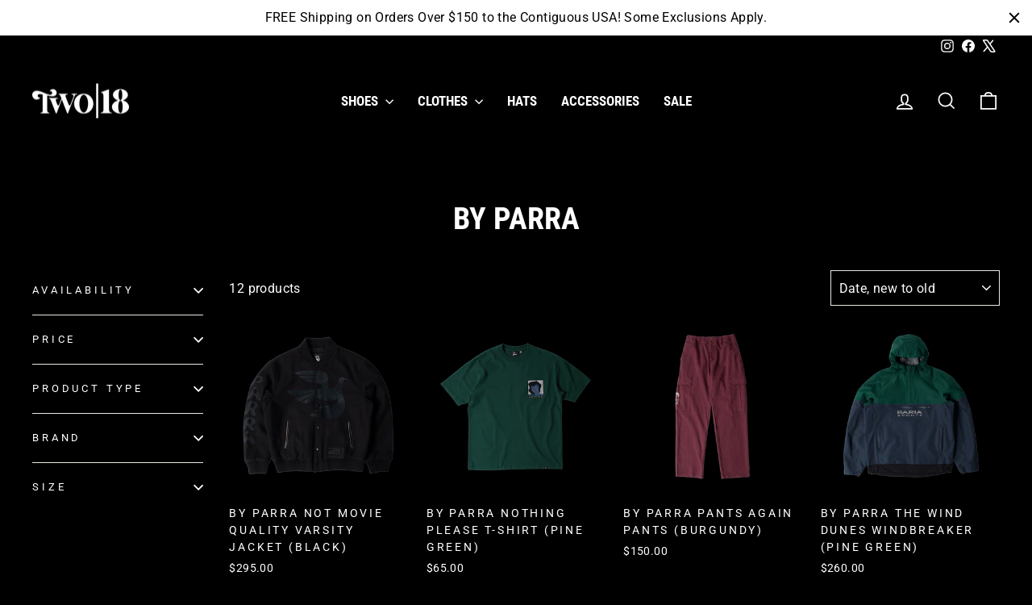

--- FILE ---
content_type: text/javascript
request_url: https://limits.minmaxify.com/shoptwo18.myshopify.com?v=139c&r=20260122160620
body_size: 15755
content:
!function(e){if(!e.minMaxify&&-1==location.href.indexOf("checkout.shopify")){var i=e.minMaxifyContext||{},a=e.minMaxify={shop:"shoptwo18.myshopify.com",cart:null,cartLoadTryCount:0,customer:i.customer,feedback:function(e){if(!(t.search(/\/(account|password|checkouts|cache|blogs|pages|\d+\/)/)>=0)){var i=new XMLHttpRequest;i.open("POST","https://app.minmaxify.com/report"),i.send(location.protocol+"//"+a.shop+t+"\n"+e)}},guarded:function(e,i){return function(){try{var t=i&&i.apply(this,arguments),r=e.apply(this,arguments);return i?r||t:r}catch(e){console.error(e);var n=e.toString();-1==n.indexOf("Maximum call stack")&&a.feedback("ex\n"+(e.stack||"")+"\n"+n)}}}},t=e.location.pathname;a.guarded((function(){var i,r,n,o,l,m=e.jQuery,c=e.document,d={btnCheckout:"[name=checkout],[href='/checkout'],[type=submit][value=Checkout],[onclick='window.location\\=\\'\\/checkout\\''],form[action='/checkout'] [type=submit],.checkout_button,form[action='/cart'] [type=submit].button-cart-custom,.btn-checkout,.checkout-btn,.button-checkout,.rebuy-cart__checkout-button,.gokwik-checkout,.tdf_btn_ck",lblCheckout:"[name=checkout],.checkout_button_label",btnCartQtyAdjust:".cart-item-decrease,.cart-item-increase,.js--qty-adjuster,.js-qty__adjust,.minmaxify-quantity-button,.numberUpDown > *,.cart-item button.adjust,.cart-wrapper .quantity-selector__button,.cart .product-qty > .items,.cart__row [type=button],.cart-item-quantity button.adjust,.cart_items .js-change-quantity,.ajaxcart__qty-adjust,.cart-table-quantity button",divCheckout:".additional-checkout-buttons,.dynamic-checkout__content,.cart__additional_checkout,.additional_checkout_buttons,.paypal-button-context-iframe,.additional-checkout-button--apple-pay,.additional-checkout-button--google-pay",divDynaCheckout:"div.shopify-payment-button,.shopify-payment-button > div,#gokwik-buy-now",fldMin:"",fldQty:"input[name=quantity]",fldCartQty:"input[name^='updates['],.cart__qty-input,[data-cart-item-quantity]",btnCartDrawer:"a[href='/cart'],.js-drawer-open-right",btnUpdate:"[type=submit][name=update],.cart .btn-update"},s=0,h={name:""},u=2e4,b={NOT_VALID_MSG:"Order not valid",CART_UPDATE_MSG:"Cart needs to be updated",CART_AUTO_UPDATE:"Quantities have been changed, press OK to validate the cart.",CART_UPDATE_MSG2:'Cart contents have changed, you must click "Update cart" before proceeding.',VERIFYING_MSG:"Verifying",VERIFYING_EXPANDED:"Please wait while we verify your cart.",PREVENT_CART_UPD_MSG:"\n\n"},k="/";function p(){return(new Date).getTime()}Object.assign;function y(e,i){try{setTimeout(e,i||0)}catch(a){i||e()}}function g(e){return e?"string"==typeof e?c.querySelectorAll(e):e.nodeType?[e]:e:[]}function f(e,i){var a,t=g(e);if(t&&i)for(a=0;a<t.length;++a)i(t[a]);return t}function x(e,i){var a=e&&c.querySelector(e);if(a)return i?"string"==typeof i?a[i]:i(a):a}function v(e,i){if(m)return m(e).trigger(i);f(e,(function(e){e[i]()}))}function w(e,i,a){try{if(m)return m(e).on(i,a)}catch(e){}f(e,(function(e){e.addEventListener(i,a)}))}function M(e,i){try{var a=c.createElement("template");a.innerHTML=e;var t=a.content.childNodes;if(t){if(!i)return t[0];for(;t.length;)i.appendChild(t[0]);return 1}}catch(e){console.error(e)}}function S(e){var i=e.target;try{return(i.closest||i.matches).bind(i)}catch(e){}}function A(){}a.showMessage=function(e){if(j())return(a.closePopup||A)(),!0;var i=N.messages||N.getMessages();if(++s,e&&(a.prevented=p()),!a.showPopup||!a.showPopup(i[0],i.slice(1))){for(var t="",r=0;r<i.length;++r)t+=i[r]+"\n";alert(t),n&&v(d.btnUpdate,"click")}return e&&(e.stopImmediatePropagation&&e.stopImmediatePropagation(),e.stopPropagation&&e.stopPropagation(),e.preventDefault&&e.preventDefault()),!1};var B="top: 0; left: 0; width: 100%; height: 100%; position: fixed;",_=".minmaxify-p-bg {"+B+" z-index: 2147483641; overflow: hidden; background: #0B0B0BCC; opacity: 0.2;} .minmaxify-p-bg.minmaxify-a {transition: opacity 0.15s ease-out; opacity: 1; display: block;} .minmaxify-p-wrap {"+B+' display: table; z-index: 2147483642; outline: none !important; pointer-events: none;} .minmaxify-p-wrap > div {display: table-cell; vertical-align: middle;} .minmaxify-dlg {padding:0px; margin:auto; border: 0px;} .minmaxify-dlg::backdrop {background:#0B0B0BBB;} .minmaxify-p {opacity: .5; color: black; background-color: white; padding: 18px; max-width: 500px; margin: 18px auto; width: calc(100% - 36px); pointer-events: auto; border: solid white 1px; overflow: auto; max-height: 95vh;} dialog > .minmaxify-p {margin:auto; width:100%;} .minmaxify-p.minmaxify-a {opacity: 1; transition: all 0.25s ease-in; border-width: 0px;} .minmaxify-ok {display: inline-block; padding: 8px 20px; margin: 0; line-height: 1.42; text-decoration: none; text-align: center; vertical-align: middle; white-space: nowrap; border: 1px solid transparent; border-radius: 2px; font-family: "Montserrat","Helvetica Neue",sans-serif; font-weight: 400;font-size: 14px;text-transform: uppercase;transition:background-color 0.2s ease-out;background-color: #528ec1; color: white; min-width: unset;} .minmaxify-ok:after {content: "OK";} .minmaxify-close {font-style: normal; font-size: 28px; font-family: monospace; overflow: visible; background: transparent; border: 0; appearance: none; display: block; outline: none; padding: 0px; box-shadow: none; margin: -10px -5px 0 0; opacity: .65;} .minmaxify-p button {user-select: none; cursor: pointer; float:right; width: unset;} .minmaxify-close:hover, .minmaxify-close:focus {opacity: 1;} .minmaxify-p ul {padding-left: 2rem; margin-bottom: 2rem;}';function G(e){if(b.locales){var i=(b.locales[a.locale]||{})[e];if(void 0!==i)return i}return b[e]}var R,C={messages:[G("VERIFYING_EXPANDED")],equalTo:function(e){return this===e}},N=C;function W(e){return i?i.getItemLimits(a,e):{}}function P(){return i}function j(){return N.isOk&&!n&&P()||"force"==N.isOk||r}function L(){location.pathname!=t&&(t=location.pathname);try{if(P()&&!r){!function(){var e=a.cart&&a.cart.items;if(!e)return;f(d.fldCartQty,(function(i){for(var a=0;a<e.length;++a){var t=e[a],r=i.dataset;if(t.key==r.lineId||i.id&&-1!=i.id.search(new RegExp("updates(_large)?_"+t.id,"i"))||(r.cartLine||r.index)==a+1){var n=W(t);n.min>1&&!n.combine&&(i.min=n.min),n.max&&(i.max=n.max),n.multiple&&!n.combine&&(i.step=n.multiple);break}}}))}(),f(d.divDynaCheckout,(function(e){e.style.display="none"}));var i=function(i){var a,r;if(!a){if(!r)try{r=decodeURIComponent(t||location.href||"")}catch(e){r=""}if(!((r=r.split("/")).length>2&&"products"==r[r.length-2]))return;a=r[r.length-1]}var n=(e.ShopifyAnalytics||{}).meta||{},o={handle:a,sku:""},l=n.product,m=n.selectedVariantId;if(!l){var c=x("#ProductJson-product-template");if(c)try{l=c._product||JSON.parse(c.dataset.product||c.textContent)}catch(e){}}if(l){o.product_description=l.description,o.product_type=l.type,o.vendor=l.vendor,o.price=l.price,o.product_title=l.title,o.product_id=l.id;var d=l.variants||[],s=d.length;if(m||1==s)for(var h=0;h<s;++h){var u=d[h];if(1==s||u.id==m){o.variant_title=u.public_title,o.sku=u.sku,o.grams=u.weight,o.price=u.price||l.price,o.variant_id=u.id,o.name=u.name,o.product_title||(o.product_title=u.name);break}}}return o}();if(i){var n=x(d.fldQty);!function(i,a){function t(e,i){if(arguments.length<2)return a.getAttribute(e);null==i?a.removeAttribute(e):a.setAttribute(e,i)}var r=i.max||void 0,n=i.multiple,o=i.min;if((e.minmaxifyDisplayProductLimit||A)(i),a){var l=t("mm-max"),m=t("mm-step"),c=t("mm-min"),d=parseInt(a.max),s=parseInt(a.step),h=parseInt(a.min);stockMax=parseInt(t("mm-stock-max")),val=parseInt(a.value),(o!=c||o>h)&&((c?val==c||val==h:!val||val<o)&&(a.value=o),!i.combine&&o>1?t("min",o):c&&t("min",1),t("mm-min",o)),isNaN(stockMax)&&!l&&(stockMax=parseInt(t("data-max-quantity")||t("max")),t("mm-stock-max",stockMax)),!isNaN(stockMax)&&r&&r>stockMax&&(r=stockMax),(r!=l||isNaN(d)||d>r)&&(r?t("max",r):l&&t("max",null),t("mm-max",r)),(n!=m||n>1&&s!=n)&&(i.combine?m&&t("step",null):t("step",n),t("mm-step",n))}}(W(i),n)}}}catch(e){console.error(e)}return T(),J(),!0}function T(e,i,a){f(d.lblCheckout,(function(t){var r=null===e?t.minMaxifySavedLabel:e;t.minMaxifySavedLabel||(t.minMaxifySavedLabel=t.value||(t.innerText||t.textContent||"").trim()),void 0!==r&&(t.value=r,t.textContent&&!t.childElementCount&&(t.textContent=r));var n=t.classList;n&&i&&n.add(i),n&&a&&n.remove(a)}))}function O(e){"start"==e?(T(G("VERIFYING_MSG"),"btn--loading"),o||(o=p(),u&&y((function(){o&&p()-o>=u&&(D()&&a.feedback("sv"),N={isOk:"force"},O("stop"))}),u))):"stop"==e?(T(N.isOk?null:G("NOT_VALID_MSG"),0,"btn--loading"),o=0,(a.popupShown||A)()&&y(a.showMessage)):"changed"==e&&T(G("CART_UPDATE_MSG")),J()}function J(){f(d.divCheckout,(function(e){var i=e.style;j()?e.mm_hidden&&(i.display=e.mm_hidden,e.mm_hidden=!1):"none"!=i.display&&(e.mm_hidden=i.display||"block",i.display="none")})),(e.minmaxifyDisplayCartLimits||A)(!r&&N,n)}function I(e){var i=S(e);if(i){if(i(d.btnCheckout))return a.showMessage(e);i(d.btnCartQtyAdjust)&&a.onChange(e)}}function E(t){null==a.cart&&(a.cart=(e.Shopify||{}).cart||null);var r=a.cart&&a.cart.item_count&&(t||!s&&D());(L()||r||t)&&(P()&&a.cart?(N=i.validateCart(a),O("stop"),r&&(R&&!N.isOk&&!N.equalTo(R)&&c.body?a.showMessage():!s&&D()&&y(a.showMessage,100)),R=N):(N=C,O("start"),a.cart||q()))}function D(){let e=t.length-5;return e<4&&t.indexOf("/cart")==e}function F(e,i,t,r){if(i&&"function"==typeof i.search&&4==e.readyState&&"blob"!=e.responseType){var o,l;try{if(200!=e.status)"POST"==t&&-1!=i.search(/\/cart(\/update|\/change|\/clear|\.js)/)&&(422==e.status?q():n&&(n=!1,E()));else{if("GET"==t&&-1!=i.search(/\/cart($|\.js|\.json|\?view=)/)&&-1==i.search(/\d\d\d/))return;var m=(o=e.response||e.responseText||"").indexOf&&o.indexOf("{")||0;-1!=i.search(/\/cart(\/update|\/change|\/clear|\.js)/)||"/cart"==i&&0==m?(-1!=i.indexOf("callback=")&&o.substring&&(o=o.substring(m,o.length-1)),l=a.handleCartUpdate(o,-1!=i.indexOf("cart.js")?"get":"update",r)):-1!=i.indexOf("/cart/add")?l=a.handleCartUpdate(o,"add",r):"GET"!=t||D()&&"/cart"!=i||(E(),l=1)}}catch(e){if(!o||0==e.toString().indexOf("SyntaxError"))return;console.error(e),a.feedback("ex\n"+(e.stack||"")+"\n"+e.toString()+"\n"+i)}l&&U()}}function U(){for(var e=500;e<=2e3;e+=500)y(L,e)}function q(){var e=new XMLHttpRequest,i=k+"cart.js?_="+p();e.open("GET",i),e.mmUrl=null,e.onreadystatechange=function(){F(e,i)},e.send(),y((function(){null==a.cart&&a.cartLoadTryCount++<60&&q()}),5e3+500*a.cartLoadTryCount)}a.getLimitsFor=W,a.checkLimits=j,a.onChange=a.guarded((function(){O("changed"),n=!0,N=D()&&x(d.btnUpdate)?{messages:[G("CART_AUTO_UPDATE")]}:{messages:[G("CART_UPDATE_MSG2")]},J()})),e.getLimits=E,e.mmIsEnabled=j,a.handleCartUpdate=function(e,i,t){"string"==typeof e&&(e=JSON.parse(e));var r="get"==i&&JSON.stringify(e);if("get"!=i||l!=r){if("update"==i)a.cart=e;else if("add"!=i){if(t&&!e.item_count&&a.cart)return;a.cart=e}else{var o=e.items||[e];e=a.cart;for(var m=0;m<o.length;++m){var c=o[m];e&&e.items||(e=a.cart={total_price:0,total_weight:0,items:[],item_count:0}),e.total_price+=c.line_price,e.total_weight+=c.grams*c.quantity,e.item_count+=c.quantity;for(var d=0;d<e.items.length;++d){var s=e.items[d];if(s.id==c.id){e.total_price-=s.line_price,e.total_weight-=s.grams*s.quantity,e.item_count-=s.quantity,e.items[d]=c,c=0;break}}c&&e.items.unshift(c)}e.items=e.items.filter((function(e){return e.quantity>0})),r=JSON.stringify(e)}return l=r,n=!1,E(!0),1}if(!N.isOk)return L(),1};var V,H=e.XMLHttpRequest.prototype,Q=H.open,z=H.send;function K(){m||(m=e.jQuery);var i=e.Shopify||{},t=i.shop||location.host;if(h=i.theme||h,r=!1,t==a.shop){var o;a.locale=i.locale,L(),function(e,i,t,r){f(e,(function(e){if(!e["mmBound_"+i]){e["mmBound_"+i]=!0;var n=e["on"+i];n&&r?e["on"+i]=a.guarded((function(e){!1!==t()?n.apply(this,arguments):e.preventDefault()})):w(e,i,a.guarded(t))}}))}(d.btnCartDrawer,"click",U),a.showPopup||M('<style type="text/css" minmaxify>'+_+"</style>",c.head)&&(a.showPopup=function(e,i){for(var t='<button title="Close (Esc)" type="button" class="minmaxify-close" aria-label="Close">&times;</button>'+e.replace(new RegExp("\n","g"),"<br/>")+"<ul>",r=0;r<i.length;++r){var n=i[r];n&&(t+="<li>"+n+"</li>")}t+='</ul><div><button class="minmaxify-ok"></button><div style="display:table;clear:both;"></div></div>';var l=x("div.minmaxify-p");if(l)l.innerHTML=t,o&&!o.open&&o.showModal();else{var m=c.body;(o=c.createElement("dialog")).showModal?(o.className="minmaxify-dlg",o.innerHTML="<div class='minmaxify-p minmaxify-a'>"+t+"</div>",m.appendChild(o),o.showModal(),w(o,"click",(function(e){var i=S(e);i&&!i(".minmaxify-p")&&a.closePopup()}))):(o=0,m.insertBefore(M("<div class='minmaxify-p-bg'></div>"),m.firstChild),m.insertBefore(M("<div class='minmaxify-p-wrap'><div><div role='dialog' aria-modal='true' aria-live='assertive' tabindex='1' class='minmaxify-p'>"+t+"</div></div></div>"),m.firstChild),y(f.bind(a,".minmaxify-p-bg, .minmaxify-p",(function(e){e.classList.add("minmaxify-a")}))))}return w(".minmaxify-ok","click",(function(){a.closePopup(1)})),w(".minmaxify-close, .minmaxify-p-bg","click",(function(){a.closePopup()})),1},a.closePopup=function(e){o?o.close():f(".minmaxify-p-wrap, .minmaxify-p-bg",(function(e){e.parentNode.removeChild(e)})),n&&e&&v(d.btnUpdate,"click")},a.popupShown=function(){return o?o.open:g("div.minmaxify-p").length},c.addEventListener("keyup",(function(e){27===e.keyCode&&a.closePopup()}))),Y();var l=document.getElementsByTagName("script");for(let e=0;e<l.length;++e){var s=l[e];s.src&&-1!=s.src.indexOf("trekkie.storefront")&&!s.minMaxify&&(s.minMaxify=1,s.addEventListener("load",Y))}}else r=!0}function Y(){var i=e.trekkie||(e.ShopifyAnalytics||{}).lib||{},t=i.track;t&&!t.minMaxify&&(i.track=function(e){return"Viewed Product Variant"==e&&y(L),t.apply(this,arguments)},i.track.minMaxify=1,i.ready&&(i.ready=a.guarded(E,i.ready)));var r=e.subscribe;"function"!=typeof r||r.mm_quTracked||(r.mm_quTracked=1,r("quantity-update",a.guarded(L)))}a.initCartValidator=a.guarded((function(e){i||(i=e,r||E(!0))})),H.open=function(e,i,a,t,r){return this.mmMethod=e,this.mmUrl=i,Q.apply(this,arguments)},H.send=function(e){var i=this;return i.addEventListener?i.addEventListener("readystatechange",(function(e){F(i,i.mmUrl,i.mmMethod)})):i.onreadystatechange=a.guarded((function(){F(i,i.mmUrl)}),i.onreadystatechange),z.apply(i,arguments)},(V=e.fetch)&&!V.minMaxify&&(e.fetch=function(e,i){var t,r=(i||e||{}).method||"GET";return t=V.apply(this,arguments),-1!=(e=((e||{}).url||e||"").toString()).search(/\/cart(\/|\.js)/)&&(t=t.then((function(i){try{var t=a.guarded((function(a){i.readyState=4,i.responseText=a,F(i,e,r,!0)}));i.ok?i.clone().text().then(t):t()}catch(e){}return i}))),t},e.fetch.minMaxify=1),["mousedown","touchstart","touchend","click"].forEach((function(i){e.addEventListener(i,a.guarded(I),{capture:!0,passive:!1})})),e.addEventListener("keydown",(function(e){var i=e.key,t=S(e);t&&t(d.fldCartQty)&&(i>=0&&i<=9||-1!=["Delete","Backspace"].indexOf(i))&&a.onChange(e)})),e.addEventListener("change",a.guarded((function(e){var i=S(e);i&&i(d.fldCartQty)&&a.onChange(e)}))),c.addEventListener("DOMContentLoaded",a.guarded((function(){K(),r||(D()&&y(E),(e.booster||e.BoosterApps)&&m&&m.fn.ajaxSuccess&&m(c).ajaxSuccess((function(e,i,a){a&&F(i,a.url,a.type)})))}))),K()}))()}}(window),function(){function e(e,i,a,t){this.cart=i||{},this.opt=e,this.customer=a,this.messages=[],this.locale=t&&t.toLowerCase()}e.prototype={recalculate:function(e){this.isOk=!0,this.messages=!e&&[],this.isApplicable()&&(this._calcWeights(),this.addMsg("INTRO_MSG"),this._doSubtotal(),this._doItems(),this._doQtyTotals(),this._doWeight())},getMessages:function(){return this.messages||this.recalculate(),this.messages},isApplicable:function(){var e=this.cart._subtotal=Number(this.cart.total_price||0)/100,i=this.opt.overridesubtotal;if(!(i>0&&e>i)){for(var a=0,t=this.cart.items||[],r=0;r<t.length;r++)a+=Number(t[r].quantity);return this.cart._totalQuantity=a,1}},addMsg:function(e,i){if(!this.messages)return;const a=this.opt.messages;var t=a[e];if(a.locales&&this.locale){var r=(a.locales[this.locale]||{})[e];void 0!==r&&(t=r)}t&&(t=this._fmtMsg(unescape(t),i)),this.messages.push(t)},equalTo:function(e){if(this.isOk!==e.isOk)return!1;var i=this.getMessages(),a=e.messages||e.getMessages&&e.getMessages()||[];if(i.length!=a.length)return!1;for(var t=0;t<i.length;++t)if(i[t]!==a[t])return!1;return!0},_calcWeights:function(){this.weightUnit=this.opt.weightUnit||"g";var e=i[this.weightUnit]||1,a=this.cart.items;if(a)for(var t=0;t<a.length;t++){var r=a[t];r._weight=Math.round(Number(r.grams||0)*e*r.quantity*100)/100}this.cart._totalWeight=Math.round(Number(this.cart.total_weight||0)*e*100)/100},_doSubtotal:function(){var e=this.cart._subtotal,i=this.opt.minorder,a=this.opt.maxorder;e<i&&(this.addMsg("MIN_SUBTOTAL_MSG"),this.isOk=!1),a>0&&e>a&&(this.addMsg("MAX_SUBTOTAL_MSG"),this.isOk=!1)},_doWeight:function(){var e=this.cart._totalWeight,i=this.opt.weightmin,a=this.opt.weightmax;e<i&&(this.addMsg("MIN_WEIGHT_MSG"),this.isOk=!1),a>0&&e>a&&(this.addMsg("MAX_WEIGHT_MSG"),this.isOk=!1)},checkGenericLimit:function(e,i,a){if(!(e.quantity<i.min&&(this.addGenericError("MIN",e,i,a),a)||i.max&&e.quantity>i.max&&(this.addGenericError("MAX",e,i,a),a)||i.multiple>1&&e.quantity%i.multiple>0&&(this.addGenericError("MULT",e,i,a),a))){var t=e.line_price/100;void 0!==i.minAmt&&t<i.minAmt&&(this.addGenericError("MIN_SUBTOTAL",e,i,a),a)||i.maxAmt&&t>i.maxAmt&&this.addGenericError("MAX_SUBTOTAL",e,i,a)}},addGenericError:function(e,i,a,t){var r={item:i};t?(e="PROD_"+e+"_MSG",r.itemLimit=a,r.refItem=t):(e="GROUP_"+e+"_MSG",r.groupLimit=a),this.addMsg(e,r),this.isOk=!1},_buildLimitMaps:function(){var e=this.opt,i=e.items||[];e.bySKU={},e.byId={},e.byHandle={};for(var a=0;a<i.length;++a){var t=i[a];t.sku?e.bySKU[t.sku]=t:(t.h&&(e.byHandle[t.h]=t),t.id&&(e.byId[t.id]=t))}},_doItems:function(){var e,i=this.cart.items||[],a={},t={},r=this.opt;r.byHandle||this._buildLimitMaps(),(r.itemmin||r.itemmax||r.itemmult)&&(e={min:r.itemmin,max:r.itemmax,multiple:r.itemmult});for(var n=0;n<i.length;n++){var o=i[n],l=this.getCartItemKey(o),m=a[l],c=t[o.handle];m?(m.quantity+=o.quantity,m.line_price+=o.line_price,m._weight+=o._weight):m=a[l]={ref:o,quantity:o.quantity,line_price:o.line_price,grams:o.grams,_weight:o._weight,limit:this._getIndividualItemLimit(o)},c?(c.quantity+=o.quantity,c.line_price+=o.line_price,c._weight+=o._weight):c=t[o.handle]={ref:o,quantity:o.quantity,line_price:o.line_price,grams:o.grams,_weight:o._weight},c.limit&&c.limit.combine||(c.limit=m.limit)}for(var d in a){if(o=a[d])((s=o.limit||o.limitRule)?!s.combine:e)&&this.checkGenericLimit(o,s||e,o.ref)}for(var d in t){var s;if(o=t[d])(s=o.limit||o.limitRule)&&s.combine&&this.checkGenericLimit(o,s,o.ref)}},getCartItemKey:function(e){var i=e.handle;return i+=e.sku||e.variant_id},getCartItemIds:function(e){var i={handle:e.handle||"",product_id:e.product_id,sku:e.sku},a=i.handle.indexOf(" ");return a>0&&(i.sku=i.handle.substring(a+1),i.handle=i.handle.substring(0,a)),i},_getIndividualItemLimit:function(e){var i=this.opt,a=this.getCartItemIds(e);return i.bySKU[a.sku]||i.byId[a.product_id]||i.byHandle[a.handle]},getItemLimit:function(e){var i=this.opt;if(!i)return{};void 0===i.byHandle&&this._buildLimitMaps();var a=this._getIndividualItemLimit(e);return a||(a={min:i.itemmin,max:i.itemmax,multiple:i.itemmult}),a},calcItemLimit:function(e){var i=this.getItemLimit(e);(i={max:i.max||0,multiple:i.multiple||1,min:i.min,combine:i.combine}).min||(i.min=i.multiple);var a=this.opt.maxtotalitems||0;return(!i.max||a&&a<i.max)&&(i.max=a),i},_doQtyTotals:function(){var e=this.opt.maxtotalitems,i=this.opt.mintotalitems,a=this.opt.multtotalitems,t=this.cart._totalQuantity;0!=e&&t>e&&(this.addMsg("TOTAL_ITEMS_MAX_MSG"),this.isOk=!1),t<i&&(this.addMsg("TOTAL_ITEMS_MIN_MSG"),this.isOk=!1),a>1&&t%a>0&&(this.addMsg("TOTAL_ITEMS_MULT_MSG"),this.isOk=!1)},_fmtMsg:function(e,i){var a,t,r,n=this;return e.replace(/\{\{\s*(.*?)\s*\}\}/g,(function(e,o){try{a||(a=n._getContextMsgVariables(i)||{});var l=a[o];return void 0!==l?l:t||(t=a,n._setGeneralMsgVariables(t),void 0===(l=t[o]))?(r||(r=n._makeEvalFunc(a)),r(o)):l}catch(e){return'"'+e.message+'"'}}))},formatMoney:function(e){var i=this.opt.moneyFormat;if(void 0!==i){try{e=e.toLocaleString()}catch(e){}i&&(e=i.replace(/{{\s*amount[a-z_]*\s*}}/,e))}return e},_getContextMsgVariables(e){if(e){var i,a;if(e.itemLimit){var t=e.item,r=e.refItem||t,n=e.itemLimit;i={item:r,ProductQuantity:t.quantity,ProductName:n.combine&&unescape(r.product_title||n.name)||r.title,GroupTitle:n.title,ProductMinQuantity:n.min,ProductMaxQuantity:n.max,ProductQuantityMultiple:n.multiple},a=[["ProductAmount",Number(t.line_price)/100],["ProductMinAmount",n.minAmt],["ProductMaxAmount",n.maxAmt]]}if(e.groupLimit){t=e.item,r=e.refItem||t,n=e.groupLimit;i={item:r,GroupQuantity:t.quantity,GroupTitle:n.title,GroupMinQuantity:n.min,GroupMaxQuantity:n.max,GroupQuantityMultiple:n.multiple},a=[["GroupAmount",Number(t.line_price)/100],["GroupMinAmount",n.minAmt],["GroupMaxAmount",n.maxAmt]]}if(i){for(var o=0;o<a.length;o++){const e=a[o];isNaN(e[1])||Object.defineProperty(i,e[0],{get:this.formatMoney.bind(this,e[1])})}return i}}},_setGeneralMsgVariables:function(e){var i=this.cart,a=this.opt;e.CartWeight=i._totalWeight,e.CartMinWeight=a.weightmin,e.CartMaxWeight=a.weightmax,e.WeightUnit=this.weightUnit,e.CartQuantity=i._totalQuantity,e.CartMinQuantity=a.mintotalitems,e.CartMaxQuantity=a.maxtotalitems,e.CartQuantityMultiple=a.multtotalitems;for(var t=[["CartAmount",i._subtotal],["CartMinAmount",a.minorder],["CartMaxAmount",a.maxorder]],r=0;r<t.length;r++){const i=t[r];isNaN(i[1])||Object.defineProperty(e,i[0],{get:this.formatMoney.bind(this,i[1])})}},_makeEvalFunc:function(e){return new Function("_expr","with(this) return eval(_expr)").bind(e)}};var i={g:1,kg:.001,lb:.00220462,oz:.03527396},a={messages:{INTRO_MSG:"Cannot place order, conditions not met: \n\n",PROD_MIN_MSG:"{{ProductName}}: Must have at least {{ProductMinQuantity}} of this item.",PROD_MAX_MSG:"{{ProductName}}: Must have at most {{ProductMaxQuantity}} of this item.",PROD_MULT_MSG:"{{ProductName}}: Quantity must be a multiple of {{ProductQuantityMultiple}}."},items:[{id:8067381231805,h:"adidas-samba-bape-flight-white-core-black",name:"Adidas Samba Bape (Flight White/Core Black)",max:1,combine:1},{combine:1,h:"adidas-yeezy-350-v2-slate",id:7336101904573,max:1,name:"Adidas Yeezy 350 V2 (Slate)"},{combine:1,h:"adidas-yeezy-boost-350-v2-bone-bone-bone",id:7268025991357,max:1,name:"Adidas Yeezy Boost 350 V2 (Bone/Bone/Bone)"},{combine:1,h:"air-force-1-low-retro-white-royal-blue-gum-yellow",id:7304297480381,max:1,name:"Air Force 1 Low Retro (White/Royal Blue-Gum Yellow)"},{id:7779551543485,h:"air-jordan-1-high-85-metallic-burgundy",name:"Air Jordan 1 High '85 \"Metallic Burgundy) (White/Team Red-White)",max:1,combine:1},{combine:1,h:"air-jordan-1-high-og-gs-black-royal-blue-white-royal-blue",id:7518216192189,max:1,name:"Air jordan 1 High OG (GS) (Black/Royal Blue-White-Royal Blue)"},{id:7937607041213,h:"air-jordan-1-high-og-gs-white-black-varsity-red-sail",name:"Air Jordan 1 High OG (GS) (White/Black-Varsity Red-Sail)",max:1,combine:1},{combine:1,h:"air-jordan-1-high-og-true-blue-white-cement-grey",id:7429062688957,max:1,name:"Air Jordan 1 High OG GS (True Blue/White-Cement Grey)"},{id:7739790098621,h:"air-jordan-1-low-og-silver-neutral-grey-metallic-silver-white",name:'AIr Jordan 1 Low OG "Silver" (Neutral Grey/Metallic Silver-White)',max:1,combine:1},{combine:1,h:"air-jordan-1-low-og-white-black-varsity-red",id:7490283503805,max:1,name:"Air Jordan 1 Low OG (White/Black-Varsity Red)"},{combine:1,h:"air-jordan-1-low-og-white-dk-powder-blue-black",id:7359161794749,max:1,name:"Air Jordan 1 Low OG (White/DK Powder Blue-Black)"},{combine:1,h:"air-jordan-1-low-og-sp-sail-university-red-ridgerock-muslin-1",id:7292169060541,max:1,name:"Air Jordan 1 Low OG SP (Sail/University Red-RidgeRock-Muslin)"},{id:8117199962301,h:"air-jordan-1-low-retro-low-varsity-red-black-summit-white",name:"Air Jordan 1 Low Retro Low (Varsity Red/Black-Summit White)",max:1,combine:1},{combine:1,h:"air-jordan-1-mid-armory-navy-white-black",id:7302909001917,max:1,name:"Air Jordan 1 Mid (Armory Navy/White-Black)"},{combine:1,h:"air-jordan-1-mid-black-gym-red-particle-grey",id:7252197245117,max:1,name:"Air Jordan 1 Mid (Black/Gym Red/Particle Grey)"},{combine:1,h:"air-jordan-1-mid-noble-green-pollen-white",id:7309083312317,max:1,name:"Air Jordan 1 Mid (Noble Green/Pollen-White)"},{combine:1,h:"air-jordan-1-mid-se-gs-sail-safety-orange-psychic-blue",id:7309951074493,max:1,name:"Air Jordan 1 Mid SE GS (Sail/Safety Orange-Psychic Blue)"},{combine:1,h:"air-jordan-1-retro-hi-og-sp-sail-burgundy-crush",id:7147624136893,max:1,name:"Air Jordan 1 Retro Hi OG SP (Sail/Burgundy Crush)"},{combine:1,h:"air-jordan-1-retro-high-og-black-fire-red-white-lt-smoke-grey",id:7478407528637,max:1,name:"Air Jordan 1 Retro High OG (Black/Fire Red-White-LT Smoke Grey)"},{combine:1,h:"air-jordan-1-retro-high-og-black-lucky-green-white",id:7464154071229,max:1,name:"Air Jordan 1 Retro High OG (Black/Lucky Green-White)"},{combine:1,h:"air-jordan-1-retro-high-og-black-metallic-gold-palomino-sail",id:7502095384765,max:1,name:"Air Jordan 1 Retro High OG (Black/Metallic Gold-Palomino-Sail)"},{combine:1,h:"air-jordan-1-retro-high-og-black-royal-blue-white-royal-blue",id:7518217928893,max:1,name:"Air Jordan 1 Retro High OG (Black/Royal Blue-White-Royal Blue)"},{combine:1,h:"air-jordan-1-retro-high-og-gs-black-metallic-gold-palomino-sail",id:7502097645757,max:1,name:"Air Jordan 1 Retro High OG (GS) (Black/Metallic Gold-Palomino-Sail)"},{combine:1,h:"air-jordan-1-retro-high-og-gs-university-blue-black-white",id:7488975536317,max:1,name:"Air Jordan 1 Retro High OG (GS) (University Blue/Black-White)"},{combine:1,h:"air-jordan-1-retro-high-og-true-blue-white-cement-grey",id:7424263684285,max:1,name:"Air Jordan 1 Retro High OG (True Blue/White-Cement Grey)"},{combine:1,h:"air-jordan-1-retro-high-og-university-blue-black-white",id:7488892829885,max:1,name:"Air Jordan 1 Retro High OG (University Blue/Black-White)"},{id:7889790992573,h:"air-jordan-1-retro-high-og-white-black-varsity-red-sail",name:"Air Jordan 1 Retro High OG (White/Black-Varsity Red-Sail)",max:1,combine:1},{id:8107257528509,h:"air-jordan-1-retro-low-og-regency-purple-vapor-green-black",name:"Air Jordan 1 Retro Low OG (Regency Purple/Vapor Green-Black)",max:1,combine:1},{id:8036062298301,h:"air-jordan-10-retro-white-black-it-steel-grey-dk-powder-blue",name:"Air Jordan 10 Retro (White/Black-It Steel Grey-Dk Powder Blue)",max:1,combine:1},{id:7987606847677,h:"air-jordan-11-low-retro-low-black-varsity-red-white",name:"Air Jordan 11 Low Retro Low (Black/Varsity Red-White)",max:1,combine:1},{id:7550076715197,h:"air-jordan-11-retro-white-metallic-gold-black",name:"Air Jordan 11 Retro (White/Metallic Gold-Black)",max:2,combine:1},{id:7983411790013,h:"air-jordan-11-retro-low-gsblack-varsity-red-white",name:"Air Jordan 11 Retro Low (GS)(Black/Varsity Red-White)",max:1,combine:1},{combine:1,h:"air-jordan-12-retro-gs-white-black-varsity-red",id:7524926521533,max:1,name:"Air Jordan 12 Retro (GS) (White/Black-Varsity Red)"},{id:8111117566141,h:"air-jordan-12-retro-white-black-taxi-1",name:"Air Jordan 12 Retro (White/Black-Taxi)",max:1,combine:1},{combine:1,h:"air-jordan-12-retro-white-black-varsity-red",id:7518820630717,max:1,name:"Air Jordan 12 Retro (White/Black-Varsity Red)"},{id:8044964413629,h:"air-jordan-12-retro-white-french-blue-metallic-silver",name:"Air Jordan 12 Retro (White/French Blue-Metallic Silver)",max:1,combine:1},{combine:1,h:"air-jordan-13-retro-gs-white-fire-red-french-blue-lt-steel-grey",id:7324320301245,max:1,name:"Air Jordan 13 Retro (GS) (White/Fire Red-French Blue LT Steel Grey)"},{combine:1,h:"air-jordan-13-retro-white-fire-red-french-blue-lt-steel-grey",id:7310029226173,max:1,name:"Air Jordan 13 Retro (White/Fire Red-French Blue-LT Steel Grey)"},{id:8008766849213,h:"air-jordan-14-retro-challenge-red-black-vibrant-yellow",name:"Air Jordan 14 Retro (Challenge Red/Black-Vibrant Yellow)",max:1,combine:1},{combine:1,h:"air-jordan-2-retro-white-lucky-green-sail-lt-steel-green",id:7430704758973,max:1,name:"Air Jordan 2 Retro (White/Lucky Green-Sail LT Steel Green)"},{combine:1,h:"air-jordan-2-retro-j-balvin-celestine-blue-white-multi-color",id:7341854261437,max:1,name:"Air Jordan 2 Retro J Balvin (Celestine Blue/White-Multi-Color)"},{combine:1,h:"air-jordan-3-black-rush-orange-fossil-stone-sail",id:7297316126909,max:1,name:"Air Jordan 3 (Black/Rush Orange-Fossil Stone-Sail)"},{id:7954199412925,h:"air-jordan-3-retro-lucky-shorts-summit-white-hydrogen-blue-legend-blue",name:'Air Jordan 3 Retro "Lucky Shorts" (Summit White/Hydrogen Blue-Legend Blue)',max:1,combine:1},{id:7928485544125,h:"air-jordan-3-retro-black-dark-charcoal-white",name:"Air Jordan 3 Retro (Black/Dark Charcoal-White)",max:1,combine:1},{id:7934715658429,h:"air-jordan-3-retro-gsblack-dark-charcoal-white",name:"Air Jordan 3 Retro (GS)(Black/Dark Charcoal-White)",max:1,combine:1},{combine:1,h:"air-jordan-3-retro-summit-white-fire-red-black-cement-grey",id:7443360481469,max:1,name:"Air Jordan 3 Retro (Summit White/Fire Red-Black-Cement Grey)"},{combine:1,h:"air-jordan-3-retro-white-fire-red-black-cement-grey",id:7322522747069,max:1,name:"Air Jordan 3 Retro (White/Fire Red-Black-Cement Grey)"},{id:8022187212989,h:"air-jordan-3-retro-white-metallic-silver-white",name:"Air Jordan 3 Retro (White/Metallic Silver-White)",max:1,combine:1},{combine:1,h:"air-jordan-3-retro-summit-white-fire-red-black-cement-grey-1",id:7445837054141,max:1,name:"Air Jordan 3 Retro GS (Summit White/Fire Red-Black-Cement Grey)"},{combine:1,h:"air-jordan-3-retro-gs-white-fire-red",id:7336094662845,max:1,name:"Air Jordan 3 Retro GS (White/Fire Red)"},{combine:1,h:"air-jordan-3-retro-x-j-balvin-multi-color-multi-color-multi-color",id:7506903040189,max:1,name:"Air Jordan 3 Retro x J Balvin (Multi-Color/Multi-Color-Multi-Color)"},{id:7597285245117,h:"air-jordan-4-retro-bred-reimagined-black-fire-red-cement-grey-summit-white",name:'Air Jordan 4 Retro "Bred Reimagined" (Black/Fire Red-Cement Grey-Summit White)',max:1,combine:1},{id:8040354316477,h:"air-jordan-4-retro-black-fire-red-deep-royal",name:"Air Jordan 4 Retro (Black/Fire Red-Deep Royal)",max:1,combine:1},{combine:1,h:"air-jordan-4-retro-black-white-tour-yellow",id:7474201034941,max:1,name:"Air Jordan 4 Retro (Black/White-Tour Yellow)"},{id:7908700094653,h:"air-jordan-4-retro-black-white-anthracite-black",name:"Air Jordan 4 Retro (Black/White/Anthracite-Black)",max:1,combine:1},{id:8068415684797,h:"air-jordan-4-retro-cave-stone-black",name:"Air Jordan 4 Retro (Cave Stone/Black)",max:1,combine:1},{id:7906136391869,h:"air-jordan-4-retro-gsblack-white-anthracite-black",name:"Air Jordan 4 Retro (GS)(Black-White-Anthracite-Black)",max:1,combine:1},{id:7679919259837,h:"air-jordan-4-retro-off-white-military-blue-neutral",name:"Air Jordan 4 Retro (Off White/Military Blue-Neutral)",max:1,combine:1},{id:8002223014077,h:"air-jordan-4-retro-summit-white-fire-red-cement-grey-black",name:"Air Jordan 4 Retro (Summit White/Fire Red-Cement Grey-Black)",max:1,combine:1},{combine:1,h:"air-jordan-4-retro-white-black-neutral-grey",id:7237694783677,max:1,name:"Air Jordan 4 Retro (White/Black-Neutral Grey)"},{combine:1,h:"air-jordan-4-retro-gs-tour-yellow-dark-blue-grey-white",id:7155737690301,max:1,name:"Air Jordan 4 Retro GS (Tour Yellow/Dark Blue Grey-White)"},{combine:1,h:"air-jordan-5-white-dark-concord-black",id:7310039613629,max:1,name:"Air Jordan 5 (White/Dark Concord-Black)"},{combine:1,h:"air-jordan-5-retro-black-aquatone-taxi",id:7433215082685,max:1,name:"Air Jordan 5 Retro (Black/Aquatone-Taxi)"},{id:7936822968509,h:"air-jordan-5-retro-black-white-metallic-silver-fire-red",name:"Air Jordan 5 Retro (Black/White Metallic Silver-Fire Red)",max:1,combine:1},{combine:1,h:"air-jordan-5-retro-silver-green-bean-flint-grey",id:7251168919741,max:1,name:"Air Jordan 5 Retro (Silver/Green Bean/Flint Grey)"},{id:8061997318333,h:"air-jordan-5-retro-white-fire-red-black",name:"Air Jordan 5 Retro (White/Fire Red-Black)",max:1,combine:1},{id:8013387530429,h:"air-jordan-5-retro-white-new-emerald-grape-ice-black",name:"Air Jordan 5 Retro (White/New Emerald-Grape Ice-Black)",max:1,combine:1},{combine:1,h:"air-jordan-5-retro-gs-black-cool-grey-white",id:7162437763261,max:1,name:"Air Jordan 5 Retro GS (Black/Cool Grey-White)"},{combine:1,h:"air-jordan-5-retro-low-sp-black-classic-jade-fire-red",id:7251439583421,max:1,name:"Air Jordan 5 Retro Low SP (Black/Classic Jade-Fire Red)"},{id:7937594785981,h:"air-jordan-5-retro-og-gsblack-white-metallic-silver-fire-red",name:"Air Jordan 5 Retro OG (GS)(Black/White/Metallic Silver-Fire Red)",max:1,combine:1},{id:7523877355709,h:"air-jordan-5-retro-se-midnight-navy-black-football-grey",name:"Air Jordan 5 Retro SE (Midnight Navy/Black-Football Grey)",max:1,combine:1},{combine:1,h:"air-jordan-5-retro-se-university-blue-black-white",id:7442628968637,max:1,name:"Air Jordan 5 Retro SE (University Blue/Black-White)"},{combine:1,h:"air-jordan-6-retro-gs-magnet-college-navy",id:7324333441213,max:1,name:"Air Jordan 6 Retro (GS) (Magnet/College Navy)"},{combine:1,h:"air-jordan-6-retro-gs-white-carmine-black",id:7165455794365,max:1,name:"Air Jordan 6 Retro (GS) (White/Carmine-Black)"},{combine:1,h:"air-jordan-6-retro-magnet-college-navy",id:7322513342653,max:1,name:"Air Jordan 6 Retro (Magnet/College Navy)"},{id:8154817790141,h:"air-jordan-6-retro-sp-amm-vapor-mauve-burgundy-ash-fossil-stone",name:"Air Jordan 6 Retro SP AMM (Vapor Mauve/Burgundy Ash-Fossil Stone)",max:1,combine:1},{id:8029352231101,h:"air-jordan-8-retro-black-multi-color-color",name:"Air Jordan 8 Retro (Black/Multi-Color-Color)",max:1,combine:1},{id:7962788430013,h:"air-jordan-9-retro-cool-grey-medium-grey-cool-grey-white",name:'Air Jordan 9 Retro "Cool Grey"(GS)(Medium Grey/Cool Grey-White)',max:1,combine:1},{id:7961828589757,h:"air-jordan-9-retro-cool-greymedium-grey-cool-grey-white",name:'Air Jordan 9 Retro "Cool Grey"(Medium Grey/Cool Grey-White)',max:1,combine:1},{combine:1,h:"air-jordan-retro-12-stealth-white-cool-grey",id:7310655094973,max:1,name:"Air Jordan Retro 12 (Stealth/White-Cool Grey)"},{id:8154810974397,h:"air-jordan-retro-8-white-black-true-red",name:"Air Jordan Retro 8 (White/Black-True Red)",max:1,combine:1},{id:7941838045373,h:"air-jordan3-retro-lucky-shortsgssummit-white-hydrogen-blue-legend-blue",name:'Air Jordan3 Retro "Lucky Shorts"(GS)(Summit White/Hydrogen Blue-Legend Blue)',max:1,combine:1},{id:8096151601341,h:"air-max-95-spelman-yr-black-white-cobalt-pulse-photo-blue",name:"Air Max 95 Spelman Yr (Black-White-Cobalt Pulse-Photo Blue)",max:1,combine:1},{combine:1,h:"ajko-1-low-x-union-sp-white-neutral-grey-sail-university-gold",id:7431355990205,max:1,name:"AJKO 1 Low x Union SP (White/Neutral Grey-Sail-University Gold)"},{id:8089427247293,h:"converse-shai-001-charm-black-ox-black",name:"Converse Shai 001 (Charm Black/Ox Black)",max:1,combine:1},{id:8089427902653,h:"converse-shai-001-masi-blue-ox-true-sky",name:"Converse Shai 001 (Masi Blue/Ox True Sky)",max:1,combine:1},{combine:1,h:"jordan-air-ship-pe-sp-light-menta-metallic-silver",id:7502382465213,max:1,name:"Jordan Air Ship PE SP (Light Menta/Metallic Silver)"},{combine:1,h:"la-flame-1-low-og-sp-sail-university-red-ridgerock-muslin",id:7292175581373,max:1,name:"LA FLAME 1 Low OG SP (Sail/University Red-RidgeRock-Muslin)"},{id:7734505996477,h:"nike-air-180-white-ultramarine-solar-red-black",name:"Nike Air 180 (White/Ultramarine-Solar Red-Black)",max:1,combine:1},{id:7762748899517,h:"nike-air-dt-max-96-black-white-varsity-maize",name:"Nike Air DT Max '96 (Black/White-Varsity Maize)",max:1,combine:1},{combine:1,h:"nike-air-flight-huarache-black-varsity-purple-del-sol",id:7493764120765,max:1,name:"Nike Air Flight Huarache (Black/Varsity Purple-Del Sol)"},{combine:1,h:"nike-air-flight-huarache-og-white-varsity-purple-royal-blue-menta",id:7475755253949,max:1,name:"Nike Air Flight Huarache OG (White/Varsity Purple-Royal Blue-Menta)"},{id:7963389001917,h:"nike-air-flightposite-black-black",name:"Nike Air Flightposite (Black/Black)",max:1,combine:1},{combine:1,h:"nike-air-force-1-07-sail-racer-blue-white-neutral-grey",id:7464178647229,max:1,name:"Nike Air Force 1 '07 (Sail/Racer Blue-White-Neutral Grey)"},{combine:1,h:"nike-air-force-1-07-paranoise",id:7162400800957,max:1,name:"Nike Air Force 1 '07 Paranoise"},{id:8092469592253,h:"nike-air-force-1-low-court-purple-court-purple",name:"Nike Air Force 1 Low (Court Purple/Court Purple)",max:1,combine:1},{id:8030988763325,h:"nike-air-force-1-low-white-white",name:"Nike Air Force 1 Low (White/White)",max:1,combine:1},{id:8019314475197,h:"nike-air-force-1-low-protro-soft-yellow-soft-yellow-dusty-amethyst",name:"Nike Air Force 1 Low Protro (Soft Yellow/Soft Yellow-Dusty Amethyst)",max:1,combine:1},{id:7919145451709,h:"nike-air-force-1-low-retro-qs-kb-white-varsity-maize-varsity-purple",name:"Nike Air Force 1 Low Retro QS KB (White/Varsity Maize-Varsity Purple",max:1,combine:1},{id:8148653998269,h:"nike-air-griffey-max-1-black-multi-color-fresh-water-white",name:"Nike Air Griffey Max 1 (Black/Multi-Color-Fresh Water-White)",max:1,combine:1},{combine:1,h:"nike-air-max-1-86-premium-white-university-red-lt-netural-grey",id:7453013934269,max:1,name:"Nike Air Max 1 '86 Premium (White/University Red-LT Netural Grey)"},{id:8096661274813,h:"nike-air-max-95-big-bubble-black-solar-red-medium-ash-dk-pewter",name:"Nike Air Max 95 Big Bubble (Black/Solar Red-Medium Ash-Dk Pewter)",max:1,combine:1},{id:8092950823101,h:"nike-air-max-95-famu-yr-black-white-orange",name:"Nike Air Max 95 FAMU YR (Black/White-Orange)",max:1,combine:1},{id:8092949774525,h:"nike-air-max-95-morehouse-black-white-dark-team-red-varsity-red",name:"Nike Air Max 95 Morehouse (Black/White-Dark Team Red-Varsity Red)",max:1,combine:1},{id:8151763452093,h:"nike-air-max-goadome-sail-black-cacao-wow-sail",name:"Nike Air Max Goadome (Sail/Black-Cacao Wow-Sail)",max:1,combine:1},{combine:1,h:"nike-air-presto-x-hello-kitty®-university-blue-black-white-lt-crimson",id:7250698928317,max:1,name:"Nike Air Presto X Hello Kitty® (University Blue/Black-White-Lt Crimson)"},{id:8063646040253,h:"nike-air-trainer-huarache-black-cool-blue-white",name:"Nike Air Trainer Huarache (Black/Cool Blue-White)",max:1,combine:1},{combine:1,h:"nike-attack-qs-sp-lt-smoke-grey-black-white",id:7476229111997,max:1,name:"Nike Attack QS SP (LT Smoke Grey/Black-White)"},{combine:1,h:"nike-attack-sp-ivory-pine-green-campfire-orange",id:7502381318333,max:1,name:"Nike Attack SP (Ivory/Pine Green-Campfire Orange)"},{id:8150358786237,h:"nike-book-1-what-the-sail-black-magic-ember-clay-orange",name:'Nike Book 1 "What The?" (Sail/Black-Magic Ember-Clay Orange)',max:1,combine:1},{id:7631076884669,h:"nike-book-1-premium-dark-stucco-light-silver-clay-orange",name:"Nike Book 1 Premium (Dark Stucco/Light Silver-Clay Orange)",max:1,combine:1},{combine:1,h:"nike-cortez-sp-off-noir",id:7265596932285,max:1,name:"Nike Cortez SP (Off Noir)"},{combine:1,h:"nike-dunk-hi-1985-sp-black-yellow-strike",id:7185095164093,max:1,name:"Nike Dunk HI 1985 SP (Black/Yellow Strike)"},{combine:1,h:"nike-dunk-high-1985-sp-safety-orange-team-orange",id:7180748095677,max:1,name:"Nike Dunk High 1985 SP (Safety Orange/Team Orange)"},{combine:1,h:"nike-dunk-high-retro-psychic-purple-black-psychic-purple",id:7418114146493,max:1,name:"Nike Dunk High Retro (Psychic Purple/Black-Psychic Purple)"},{id:7904070959293,h:"nike-dunk-high-retro-premium-black-pollen-white",name:"Nike Dunk High Retro Premium (Black/Pollen-White)",max:1,combine:1},{id:7962798031037,h:"nike-dunk-high-retro-se-varsity-maize-midnight-navy-white",name:"Nike Dunk High Retro SE (Varsity Maize/Midnight Navy-White)",max:1,combine:1},{combine:1,h:"nike-dunk-low-retro-premium-mineral-slate-armory-navy-black-white",id:7406443135165,max:1,name:"Nike Dunk Low Retro Premium (Mineral Slate/Armory Navy-Black-White)"},{id:7629432979645,h:"nike-dunk-low-sp-daybreak-barn-plum",name:"Nike Dunk Low SP (Daybreak/Barn-Plum)",max:1,combine:1},{id:7679884755133,h:"nike-dunk-low-sp-veneer-deep-purple-autumn-green",name:"Nike Dunk Low SP (Veneer/Deep Purple-Autumn Green)",max:1,combine:1},{id:8154830373053,h:"nike-g-t-future-metallic-silver-black-white",name:"Nike G.T. Future (Metallic Silver/Black-White)",max:1,combine:1},{id:8185773785277,h:"nike-kobe-1-protro-white-black-court-purple",name:"Nike Kobe 1 Protro (White/Black-Court Purple)",max:1,combine:1},{id:7753657548989,h:"nike-kobe-4-protro-bicoastal-black-metallic-silver",name:"Nike Kobe 4 Protro (Bicoastal/Black-Metallic Silver)",max:1,combine:1},{id:7651162292413,h:"nike-kobe-6-protro-italian-camo-black-crimson-bog-khaki",name:'Nike Kobe 6 Protro "Italian Camo" (Black/Crimson Bog-Khaki)',max:1,combine:1},{id:7651158065341,h:"nike-kobe-8-protro-venice-beach-grey-metallic-silver-tour-yellow",name:'Nike Kobe 8 Protro "Venice Beach" (Grey/Metallic Silver-Tour Yellow)',max:1,combine:1},{id:7875745775805,h:"nike-9-elite-low-protro-white-white-white",name:"Nike Kobe 9 Elite Low Protro (White/White-White)",max:1,combine:1},{id:8069205852349,h:"nike-kobe-elite-low-protro-hyper-grape-white-cave-purple",name:"Nike Kobe Elite Low Protro (Hyper Grape/White-Cave Purple)",max:1,combine:1},{id:7938098856125,h:"nike-kobe-v-protro-eggplant-black-metallic-gold",name:"Nike Kobe V Protro (Eggplant/Black-Metallic Gold)",max:1,combine:1},{id:8033146536125,h:"nike-kobe-vi-protro-total-orange-metallic-silver-cosmic-clay",name:"Nike Kobe VI Protro (Total Orange/Metallic Silver-Cosmic Clay)",max:1,combine:1},{id:7660914475197,h:"nike-kobe-vii-venice-beach-gsgrey-metallic-silver-tour-yellow",name:'Nike Kobe VII "Venice Beach" (GS)(Grey/Metallic Silver-Tour Yellow)',max:1,combine:1},{combine:1,h:"nike-kobe-viii-protro-white-white-white",id:7500317425853,max:1,name:"Nike Kobe VIII Protro (White/White-White)"},{combine:1,h:"nike-lebron-8-retro-black-pink-flash-filament-green",id:7165452189885,max:1,name:"Nike Lebron 8 Retro (Black-Pink Flash-Filament Green)"},{combine:1,h:"nike-lebron-9-total-orange-reflect-silver-team-orange",id:7163487781053,max:1,name:"Nike Lebron 9 (Total Orange/Reflect Silver-Team Orange)"},{id:7984348954813,h:"nike-lebron-prime-96-white-metallic-gold-fire-red-black",name:"Nike LeBron Prime 96 (White/Metallic Gold-Fire Red-Black)",max:1,combine:1},{combine:1,h:"nocta-hot-step-air-terra-white-chrome-topaz-gold",id:7173867208893,max:1,name:"Nike NOCTA Hot Step Air Terra (Black/Chrome-Bright Cactus)"},{combine:1,h:"nike-nocta-hot-step-air-terra-white-chrome-topaz-gold",id:7173864718525,max:1,name:"Nike NOCTA Hot Step Air Terra (White/Chrome-Topaz Gold)"},{combine:1,h:"nike-presto-qs-td-university-blue-black",id:7218553323709,max:1,name:"Nike Presto x Hello Kitty QS (TD) (University Blue/Black)"},{combine:1,h:"nike-presto-x-hello-kitty®-university-qs-blue-black-white-lt-crimson",id:7251466059965,max:1,name:"Nike Presto X Hello Kitty® University PS (Blue/Black-White-Lt Crimson)"},{combine:1,h:"nike-tom-sachs-general-purpose-shoe-dark-sulfur-white-light-cream",id:7323469054141,max:1,name:"Nike Tom Sachs General Purpose Shoe (Dark Sulfur/White-Light Cream)"},{combine:1,h:"nike-tom-sachs-general-purpose-shoe-pecan-dk-field-brown",id:7431887454397,max:1,name:"Nike Tom Sachs General Purpose Shoe (Pecan/Dk Field Brown)"},{id:7918831861949,h:"nike-us-force-1-white-white-midnight-navy-dk-powder-blue",name:"Nike Us Force 1 (White/White-Midnight Navy-Dk Powder Blue)",max:1,combine:1},{id:8005276663997,h:"nike-zoom-field-jaxx-leche-blue-baroque-brown-pale-ivory",name:"Nike Zoom Field Jaxx (Leche Blue/Baroque Brown-Pale Ivory)",max:1,combine:1},{id:7928475713725,h:"nike-zoom-field-jaxx-white-it-chocolate-white",name:"Nike Zoom Field Jaxx (White/It Chocolate-White)",max:1,combine:1},{id:7947297325245,h:"nikeair-tech-challenge-ii-qs-white-racer-pink-it-smoke-grey",name:"NikeAir Tech Challenge II QS (White/Racer Pink-It Smoke Grey)",max:1,combine:1},{combine:1,h:"salehe-bembury-x-pollex-clog-horchata",id:7487377834173,max:1,name:"Salehe Bembury x Pollex Clog (Horchata)"},{id:7986549850301,h:"saucony-grid-jazz-9-balloon-blue-bleu",name:"Saucony Grid Jazz 9 (Balloon Blue/Bleu)",max:1,combine:1},{id:7884785156285,h:"saucony-progrid-x-jae-tips-pink-purple",name:"Saucony Progrid x Jae Tips (Pink/Purple)",max:1,combine:1},{id:7884788039869,h:"saucony-progrid-x-jae-tips-pink-purple-copy",name:"Saucony Progrid x Jae Tips (Tan/Orange)",max:1,combine:1},{id:7568328130749,h:"saucony-x-jae-tips-grid-shadow-2-blue",name:"Saucony x Jae Tips Grid Shadow 2 (Blue)",max:1,combine:1},{id:7568328032445,h:"saucony-grid-shadow-2-brown",name:"Saucony x Jae Tips Grid Shadow 2 (Brown)",max:1,combine:1},{combine:1,h:"travis-scott-x-air-jordan-1-low-phantom-black",id:7416530534589,max:1,name:"Travis Scott x Air Jordan 1 Low 'Phantom Black'"},{id:8182496002237,h:"vans-x-parra-otw-old-school-blue-p",name:"Vans x Parra OTW Old School (Blue/Pink)",max:1,combine:1},{id:7884470059197,h:"wmns-adidas-gazelle-indoor-flight-white-red-black",name:"WMNS Adidas Gazelle Indoor (Flight White/Red/Black)",max:1,combine:1},{id:7960908169405,h:"wmns-adidas-samba-og-core-black-pre-loved-red-leopard",name:"WMNS Adidas Samba OG (Core Black/Pre Loved Red/Leopard)",max:1,combine:1},{id:8127359942845,h:"wmns-air-jordan-11-retro-pearl-sail-pearl-grey-white-metallic-silver",name:"WMNS Air Jordan 11 Retro \"Pearl' (Sail/Pearl Grey-White-Metallic Silver)",max:1,combine:1},{id:7898679378109,h:"wmns-air-jordan-11-retro-black-gym-red-white",name:"WMNS Air Jordan 11 Retro (Black/Gym Red-White)",max:1,combine:1},{id:7937595670717,h:"wmns-air-jordan-3-washed-coral-gym-red-sail",name:"WMNS Air Jordan 3 (Washed Coral/Gym Red-Sail)",max:1,combine:1},{combine:1,h:"wmns-air-jordan-4-retro-white-oil-green-dark-ash-neutral-grey",id:7431378534589,max:1,name:"WMNS Air Jordan 4 Retro (White/Oil Green-Dark Ash-Neutral Grey)"},{id:7552764084413,h:"wmns-air-jordan-5-retro-sp-photon-dust-black-diffused-blue",name:"WMNS Air Jordan 5 Retro SP (Photon Dust/Black/Diffused Blue)",max:1,combine:1},{combine:1,h:"wmns-air-jordan-retro-5-martian-sunrise-black-fire-red-muslim",id:7425510572221,max:1,name:"WMNS Air Jordan Retro 5 (Martian Sunrise/Black-Fire Red-Muslim)"},{combine:1,h:"wmns-nike-air-max-1-86-og-white-university-red-lt-neutral-grey",id:7448770248893,max:1,name:"WMNS Nike Air Max 1 '86 OG (White/University Red-LT Neutral Grey)"},{combine:1,h:"wmns-nike-air-max-1-premium-midnight-navy-varsity-maize-natural",id:7477278867645,max:1,name:"WMNS Nike Air Max 1 Premium (Midnight Navy/Varsity Maize-Natural)"},{id:8062005149885,h:"wmns-nike-air-max-95-og-black-blue-tint-white-medium-grey",name:"WMNS Nike Air Max 95 OG (Black/Blue Tint-White-Medium Grey)",max:1,combine:1},{id:7991835558077,h:"nike-air-max-95-og-black-pink-foam-white-reflective-silver",name:"WMNS Nike Air Max 95 OG (Black/Pink Foam-White-Reflective Silver)",max:1,combine:1},{combine:1,h:"wmns-nike-dunk-low-lx-black-team-gold-coconut-milk",id:7443906494653,max:3,name:"WMNS Nike Dunk Low LX (Black/Team Gold-Coconut Milk)"},{id:8190216372413,h:"converse-shai-001-ares-grey",name:"Converse Shai 001 (Ares Grey)",max:1,combine:1}],groups:[],rules:[],moneyFormat:"${{amount}}",weightUnit:"lb",customerTagOp:"contains"},t={apiVer:[1,1],validateCart:function(e){var i=this.instantiate(e);return i.recalculate(),i},getItemLimits:function(e,i){var a=this.instantiate(e);return a.isApplicable()?a.calcItemLimit(i):{min:1}},instantiate:function(i){return new e(a,i.cart,i.customer,i.locale)}};minMaxify.initCartValidator(t)}();